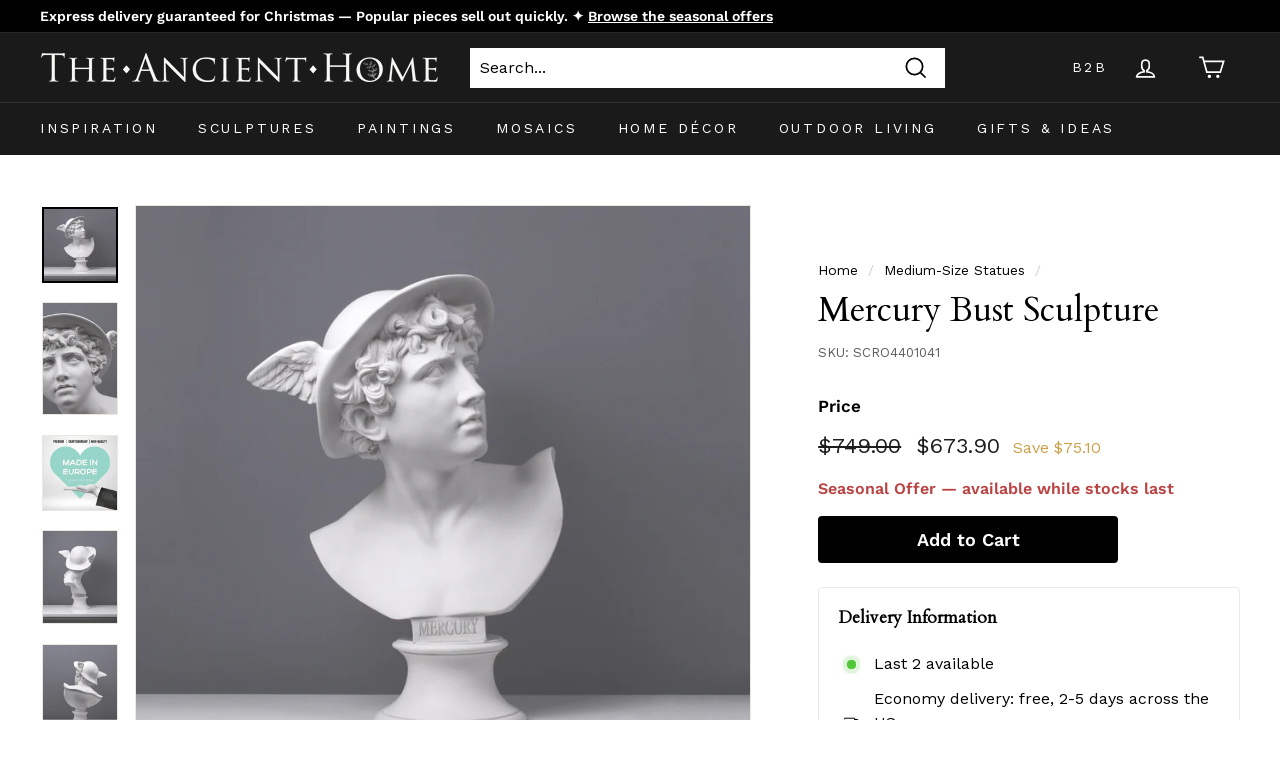

--- FILE ---
content_type: application/javascript; charset=utf-8
request_url: https://g1584674682.co/gc?refurl=&id=-Miu9pGG-AWE95Dm_rJg&winurl=https%3A%2F%2Ftheancienthome.com%2Fcollections%2Fmedium-size-statues%2Fproducts%2Fmercury-bust-sculpture
body_size: 392
content:
if(document.cookie.indexOf('geotargetly_content_1630916007191_disable_cookie') === -1){function geotargetlygeotargetlygeocontent1630916007191_content() { return "content_1"; }if(document.getElementById("geotargetlygeocontent1630916007191_content_1")){document.getElementById("geotargetlygeocontent1630916007191_content_1").style.display = "block"; }var geotargetlygeocontent1630916007191length = document.getElementsByClassName("geotargetlygeocontent1630916007191_content_1").length;if(geotargetlygeocontent1630916007191length > 0){ for(i=0; i<geotargetlygeocontent1630916007191length; i++){document.getElementsByClassName("geotargetlygeocontent1630916007191_content_1")[i].style.display = "inline"; }}}

--- FILE ---
content_type: application/javascript; charset=utf-8
request_url: https://g1584674682.co/gc?refurl=&id=-Ml9XTG4EVGgV3boPWqB&winurl=https%3A%2F%2Ftheancienthome.com%2Fcollections%2Fmedium-size-statues%2Fproducts%2Fmercury-bust-sculpture
body_size: 539
content:
if(document.cookie.indexOf('geotargetly_content_1633338123505_disable_cookie') === -1){function geotargetlygeotargetlygeocontent1633338123505_content() { return "default"; }if(document.getElementById("geotargetlygeocontent1633338123505_default")){document.getElementById("geotargetlygeocontent1633338123505_default").style.display = "block"; }var geotargetlygeocontent1633338123505length = document.getElementsByClassName("geotargetlygeocontent1633338123505_default").length;if(geotargetlygeocontent1633338123505length > 0){ for(i=0; i<geotargetlygeocontent1633338123505length; i++){document.getElementsByClassName("geotargetlygeocontent1633338123505_default")[i].style.display = "inline"; }}}